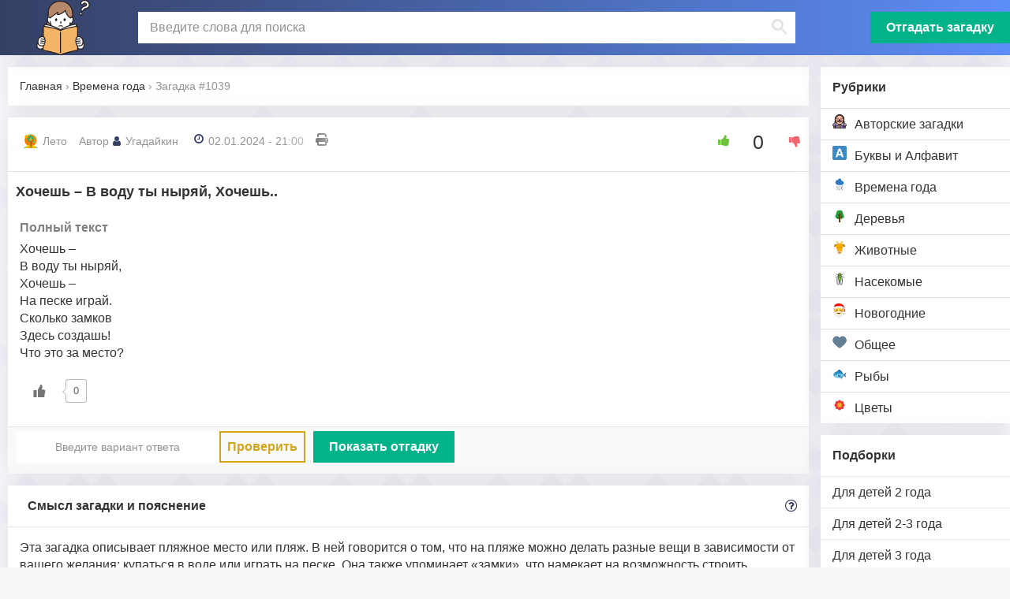

--- FILE ---
content_type: text/html; charset=UTF-8
request_url: https://zagadki-otveti.ru/hochesh-v-vodu-ty-nyryaj-hochesh/
body_size: 10180
content:
<!DOCTYPE html>
<html lang="ru-RU">
<head>
	<meta charset="UTF-8">
	<meta http-equiv="X-UA-Compatible" content="IE=edge">
    <meta name="viewport" content="width=device-width, initial-scale=1">
	<link rel="icon" href="https://zagadki-otveti.ru/wp-content/uploads/2023/12/zagadki-1.svg" type="image/svg+xml">
		<link rel="shortcut icon" href="https://zagadki-otveti.ru/wp-content/themes/qa/images/zagadki_png.ico" type="image/x-icon">
	<!--[if lt IE 9]>
	<script src="//html5shiv.googlecode.com/svn/trunk/html5.js"></script>
	<![endif]-->
	<meta name='robots' content='index, follow, max-image-preview:large, max-snippet:-1, max-video-preview:-1' />

	<!-- This site is optimized with the Yoast SEO plugin v23.1 - https://yoast.com/wordpress/plugins/seo/ -->
	<title>Хочешь – В воду ты ныряй, Хочешь</title>
	<meta name="description" content="Смысл, ответ и разгадка для загадки: Хочешь – В воду ты ныряй, Хочешь – На песке играй. Сколько замков Здесь создашь! Что это за место?" />
	<link rel="canonical" href="https://zagadki-otveti.ru/hochesh-v-vodu-ty-nyryaj-hochesh/" />
	<meta property="og:locale" content="ru_RU" />
	<meta property="og:type" content="article" />
	<meta property="og:title" content="Хочешь – В воду ты ныряй, Хочешь" />
	<meta property="og:description" content="Смысл, ответ и разгадка для загадки: Хочешь – В воду ты ныряй, Хочешь – На песке играй. Сколько замков Здесь создашь! Что это за место?" />
	<meta property="og:url" content="https://zagadki-otveti.ru/hochesh-v-vodu-ty-nyryaj-hochesh/" />
	<meta property="og:site_name" content="Загадки с ответами" />
	<meta property="article:published_time" content="2024-01-02T18:00:50+00:00" />
	<meta property="article:modified_time" content="2024-06-01T01:24:49+00:00" />
	<!-- / Yoast SEO plugin. -->


<link rel='stylesheet' id='sgr-css' href='https://zagadki-otveti.ru/wp-content/plugins/simple-google-recaptcha/sgr.css?ver=1701768028' type='text/css' media='all' />
<style id='safe-svg-svg-icon-style-inline-css' type='text/css'>
.safe-svg-cover{text-align:center}.safe-svg-cover .safe-svg-inside{display:inline-block;max-width:100%}.safe-svg-cover svg{height:100%;max-height:100%;max-width:100%;width:100%}

</style>
<style id='classic-theme-styles-inline-css' type='text/css'>
/*! This file is auto-generated */
.wp-block-button__link{color:#fff;background-color:#32373c;border-radius:9999px;box-shadow:none;text-decoration:none;padding:calc(.667em + 2px) calc(1.333em + 2px);font-size:1.125em}.wp-block-file__button{background:#32373c;color:#fff;text-decoration:none}
</style>
<style id='global-styles-inline-css' type='text/css'>
:root{--wp--preset--aspect-ratio--square: 1;--wp--preset--aspect-ratio--4-3: 4/3;--wp--preset--aspect-ratio--3-4: 3/4;--wp--preset--aspect-ratio--3-2: 3/2;--wp--preset--aspect-ratio--2-3: 2/3;--wp--preset--aspect-ratio--16-9: 16/9;--wp--preset--aspect-ratio--9-16: 9/16;--wp--preset--color--black: #000000;--wp--preset--color--cyan-bluish-gray: #abb8c3;--wp--preset--color--white: #ffffff;--wp--preset--color--pale-pink: #f78da7;--wp--preset--color--vivid-red: #cf2e2e;--wp--preset--color--luminous-vivid-orange: #ff6900;--wp--preset--color--luminous-vivid-amber: #fcb900;--wp--preset--color--light-green-cyan: #7bdcb5;--wp--preset--color--vivid-green-cyan: #00d084;--wp--preset--color--pale-cyan-blue: #8ed1fc;--wp--preset--color--vivid-cyan-blue: #0693e3;--wp--preset--color--vivid-purple: #9b51e0;--wp--preset--gradient--vivid-cyan-blue-to-vivid-purple: linear-gradient(135deg,rgba(6,147,227,1) 0%,rgb(155,81,224) 100%);--wp--preset--gradient--light-green-cyan-to-vivid-green-cyan: linear-gradient(135deg,rgb(122,220,180) 0%,rgb(0,208,130) 100%);--wp--preset--gradient--luminous-vivid-amber-to-luminous-vivid-orange: linear-gradient(135deg,rgba(252,185,0,1) 0%,rgba(255,105,0,1) 100%);--wp--preset--gradient--luminous-vivid-orange-to-vivid-red: linear-gradient(135deg,rgba(255,105,0,1) 0%,rgb(207,46,46) 100%);--wp--preset--gradient--very-light-gray-to-cyan-bluish-gray: linear-gradient(135deg,rgb(238,238,238) 0%,rgb(169,184,195) 100%);--wp--preset--gradient--cool-to-warm-spectrum: linear-gradient(135deg,rgb(74,234,220) 0%,rgb(151,120,209) 20%,rgb(207,42,186) 40%,rgb(238,44,130) 60%,rgb(251,105,98) 80%,rgb(254,248,76) 100%);--wp--preset--gradient--blush-light-purple: linear-gradient(135deg,rgb(255,206,236) 0%,rgb(152,150,240) 100%);--wp--preset--gradient--blush-bordeaux: linear-gradient(135deg,rgb(254,205,165) 0%,rgb(254,45,45) 50%,rgb(107,0,62) 100%);--wp--preset--gradient--luminous-dusk: linear-gradient(135deg,rgb(255,203,112) 0%,rgb(199,81,192) 50%,rgb(65,88,208) 100%);--wp--preset--gradient--pale-ocean: linear-gradient(135deg,rgb(255,245,203) 0%,rgb(182,227,212) 50%,rgb(51,167,181) 100%);--wp--preset--gradient--electric-grass: linear-gradient(135deg,rgb(202,248,128) 0%,rgb(113,206,126) 100%);--wp--preset--gradient--midnight: linear-gradient(135deg,rgb(2,3,129) 0%,rgb(40,116,252) 100%);--wp--preset--font-size--small: 13px;--wp--preset--font-size--medium: 20px;--wp--preset--font-size--large: 36px;--wp--preset--font-size--x-large: 42px;--wp--preset--spacing--20: 0.44rem;--wp--preset--spacing--30: 0.67rem;--wp--preset--spacing--40: 1rem;--wp--preset--spacing--50: 1.5rem;--wp--preset--spacing--60: 2.25rem;--wp--preset--spacing--70: 3.38rem;--wp--preset--spacing--80: 5.06rem;--wp--preset--shadow--natural: 6px 6px 9px rgba(0, 0, 0, 0.2);--wp--preset--shadow--deep: 12px 12px 50px rgba(0, 0, 0, 0.4);--wp--preset--shadow--sharp: 6px 6px 0px rgba(0, 0, 0, 0.2);--wp--preset--shadow--outlined: 6px 6px 0px -3px rgba(255, 255, 255, 1), 6px 6px rgba(0, 0, 0, 1);--wp--preset--shadow--crisp: 6px 6px 0px rgba(0, 0, 0, 1);}:where(.is-layout-flex){gap: 0.5em;}:where(.is-layout-grid){gap: 0.5em;}body .is-layout-flex{display: flex;}.is-layout-flex{flex-wrap: wrap;align-items: center;}.is-layout-flex > :is(*, div){margin: 0;}body .is-layout-grid{display: grid;}.is-layout-grid > :is(*, div){margin: 0;}:where(.wp-block-columns.is-layout-flex){gap: 2em;}:where(.wp-block-columns.is-layout-grid){gap: 2em;}:where(.wp-block-post-template.is-layout-flex){gap: 1.25em;}:where(.wp-block-post-template.is-layout-grid){gap: 1.25em;}.has-black-color{color: var(--wp--preset--color--black) !important;}.has-cyan-bluish-gray-color{color: var(--wp--preset--color--cyan-bluish-gray) !important;}.has-white-color{color: var(--wp--preset--color--white) !important;}.has-pale-pink-color{color: var(--wp--preset--color--pale-pink) !important;}.has-vivid-red-color{color: var(--wp--preset--color--vivid-red) !important;}.has-luminous-vivid-orange-color{color: var(--wp--preset--color--luminous-vivid-orange) !important;}.has-luminous-vivid-amber-color{color: var(--wp--preset--color--luminous-vivid-amber) !important;}.has-light-green-cyan-color{color: var(--wp--preset--color--light-green-cyan) !important;}.has-vivid-green-cyan-color{color: var(--wp--preset--color--vivid-green-cyan) !important;}.has-pale-cyan-blue-color{color: var(--wp--preset--color--pale-cyan-blue) !important;}.has-vivid-cyan-blue-color{color: var(--wp--preset--color--vivid-cyan-blue) !important;}.has-vivid-purple-color{color: var(--wp--preset--color--vivid-purple) !important;}.has-black-background-color{background-color: var(--wp--preset--color--black) !important;}.has-cyan-bluish-gray-background-color{background-color: var(--wp--preset--color--cyan-bluish-gray) !important;}.has-white-background-color{background-color: var(--wp--preset--color--white) !important;}.has-pale-pink-background-color{background-color: var(--wp--preset--color--pale-pink) !important;}.has-vivid-red-background-color{background-color: var(--wp--preset--color--vivid-red) !important;}.has-luminous-vivid-orange-background-color{background-color: var(--wp--preset--color--luminous-vivid-orange) !important;}.has-luminous-vivid-amber-background-color{background-color: var(--wp--preset--color--luminous-vivid-amber) !important;}.has-light-green-cyan-background-color{background-color: var(--wp--preset--color--light-green-cyan) !important;}.has-vivid-green-cyan-background-color{background-color: var(--wp--preset--color--vivid-green-cyan) !important;}.has-pale-cyan-blue-background-color{background-color: var(--wp--preset--color--pale-cyan-blue) !important;}.has-vivid-cyan-blue-background-color{background-color: var(--wp--preset--color--vivid-cyan-blue) !important;}.has-vivid-purple-background-color{background-color: var(--wp--preset--color--vivid-purple) !important;}.has-black-border-color{border-color: var(--wp--preset--color--black) !important;}.has-cyan-bluish-gray-border-color{border-color: var(--wp--preset--color--cyan-bluish-gray) !important;}.has-white-border-color{border-color: var(--wp--preset--color--white) !important;}.has-pale-pink-border-color{border-color: var(--wp--preset--color--pale-pink) !important;}.has-vivid-red-border-color{border-color: var(--wp--preset--color--vivid-red) !important;}.has-luminous-vivid-orange-border-color{border-color: var(--wp--preset--color--luminous-vivid-orange) !important;}.has-luminous-vivid-amber-border-color{border-color: var(--wp--preset--color--luminous-vivid-amber) !important;}.has-light-green-cyan-border-color{border-color: var(--wp--preset--color--light-green-cyan) !important;}.has-vivid-green-cyan-border-color{border-color: var(--wp--preset--color--vivid-green-cyan) !important;}.has-pale-cyan-blue-border-color{border-color: var(--wp--preset--color--pale-cyan-blue) !important;}.has-vivid-cyan-blue-border-color{border-color: var(--wp--preset--color--vivid-cyan-blue) !important;}.has-vivid-purple-border-color{border-color: var(--wp--preset--color--vivid-purple) !important;}.has-vivid-cyan-blue-to-vivid-purple-gradient-background{background: var(--wp--preset--gradient--vivid-cyan-blue-to-vivid-purple) !important;}.has-light-green-cyan-to-vivid-green-cyan-gradient-background{background: var(--wp--preset--gradient--light-green-cyan-to-vivid-green-cyan) !important;}.has-luminous-vivid-amber-to-luminous-vivid-orange-gradient-background{background: var(--wp--preset--gradient--luminous-vivid-amber-to-luminous-vivid-orange) !important;}.has-luminous-vivid-orange-to-vivid-red-gradient-background{background: var(--wp--preset--gradient--luminous-vivid-orange-to-vivid-red) !important;}.has-very-light-gray-to-cyan-bluish-gray-gradient-background{background: var(--wp--preset--gradient--very-light-gray-to-cyan-bluish-gray) !important;}.has-cool-to-warm-spectrum-gradient-background{background: var(--wp--preset--gradient--cool-to-warm-spectrum) !important;}.has-blush-light-purple-gradient-background{background: var(--wp--preset--gradient--blush-light-purple) !important;}.has-blush-bordeaux-gradient-background{background: var(--wp--preset--gradient--blush-bordeaux) !important;}.has-luminous-dusk-gradient-background{background: var(--wp--preset--gradient--luminous-dusk) !important;}.has-pale-ocean-gradient-background{background: var(--wp--preset--gradient--pale-ocean) !important;}.has-electric-grass-gradient-background{background: var(--wp--preset--gradient--electric-grass) !important;}.has-midnight-gradient-background{background: var(--wp--preset--gradient--midnight) !important;}.has-small-font-size{font-size: var(--wp--preset--font-size--small) !important;}.has-medium-font-size{font-size: var(--wp--preset--font-size--medium) !important;}.has-large-font-size{font-size: var(--wp--preset--font-size--large) !important;}.has-x-large-font-size{font-size: var(--wp--preset--font-size--x-large) !important;}
:where(.wp-block-post-template.is-layout-flex){gap: 1.25em;}:where(.wp-block-post-template.is-layout-grid){gap: 1.25em;}
:where(.wp-block-columns.is-layout-flex){gap: 2em;}:where(.wp-block-columns.is-layout-grid){gap: 2em;}
:root :where(.wp-block-pullquote){font-size: 1.5em;line-height: 1.6;}
</style>
<link rel='stylesheet' id='wp-ulike-css' href='https://zagadki-otveti.ru/wp-content/plugins/wp-ulike/assets/css/wp-ulike.min.css?ver=4.6.9' type='text/css' media='all' />
<link rel='stylesheet' id='wp-ulike-pro-css' href='https://zagadki-otveti.ru/wp-content/plugins/wp-ulike-pro/public/assets/css/wp-ulike-pro.min.css?ver=1.7.8' type='text/css' media='all' />
<link rel='stylesheet' id='main-css' href='https://zagadki-otveti.ru/wp-content/themes/qa/style.css?ver=6.6.1' type='text/css' media='all' />
<script type="text/javascript" id="sgr-js-extra">
/* <![CDATA[ */
var sgr = {"sgr_site_key":"6LeFfTApAAAAAI9BSQmMAjNMIM32vzwXqMcfAZwK"};
/* ]]> */
</script>
<script type="text/javascript" src="https://zagadki-otveti.ru/wp-content/plugins/simple-google-recaptcha/sgr.js?ver=1701768028" id="sgr-js"></script>
<script type="text/javascript" src="https://zagadki-otveti.ru/wp-includes/js/jquery/jquery.min.js?ver=3.7.1" id="jquery-core-js"></script>
<link rel="https://api.w.org/" href="https://zagadki-otveti.ru/wp-json/" /><link rel="alternate" title="JSON" type="application/json" href="https://zagadki-otveti.ru/wp-json/wp/v2/posts/1039" /><link rel='shortlink' href='https://zagadki-otveti.ru/?p=1039' />
<style type="text/css">.ulp-form{max-width:480px!important;}</style><link rel="icon" href="https://zagadki-otveti.ru/wp-content/uploads/2023/12/zagadki-1.svg" sizes="32x32" />
<link rel="icon" href="https://zagadki-otveti.ru/wp-content/uploads/2023/12/zagadki-1.svg" sizes="192x192" />
<link rel="apple-touch-icon" href="https://zagadki-otveti.ru/wp-content/uploads/2023/12/zagadki-1.svg" />
<meta name="msapplication-TileImage" content="https://zagadki-otveti.ru/wp-content/uploads/2023/12/zagadki-1.svg" />
</head>
<body class="post-template-default single single-post postid-1039 single-format-standard">
<script async data-cfasync="false">
  (function() {
      const url = new URL(window.location.href);
      const clickID = url.searchParams.get("click_id");
      const sourceID = url.searchParams.get("source_id");

      const s = document.createElement("script");
      s.dataset.cfasync = "false";
      s.src = "https://push-sdk.com/f/sdk.js?z=1175290";
      s.onload = (opts) => {
          opts.zoneID = 1175290;
          opts.extClickID = clickID;
          opts.subID1 = sourceID;
          opts.actions.onPermissionGranted = () => {};
          opts.actions.onPermissionDenied = () => {};
          opts.actions.onAlreadySubscribed = () => {};
          opts.actions.onError = () => {};
      };
      document.head.appendChild(s);
  })()
</script>
	<div class="wrap">
	<header class="header">
<div class="header-in wrap-center fx-row fx-middle header-width no-print">
<a href="/" class="logo"><img src="https://zagadki-otveti.ru/wp-content/uploads/2023/12/puzzles.svg" width="" alt="Сайт Загадки с ответами"></a>
<div class="search-wrap fx-1">
<div class="search-box">
<div class="gcse-searchbox-only"> 
<div id="___gcse_0"><div class="gsc-control-searchbox-only gsc-control-searchbox-only-ru" dir="ltr"><form action="/" class="gsc-search-box gsc-search-box-tools" accept-charset="utf-8"><table cellspacing="0" cellpadding="0" role="presentation" class="gsc-search-box"><tbody><tr><td class="gsc-input"><div class="gsc-input-box" id="gsc-iw-id1"><table cellspacing="0" cellpadding="0" role="presentation" id="gs_id50" class="gstl_50 gsc-input" style="width: 100%; padding: 0px;"><tbody><tr><td id="gs_tti50" class="gsib_a"><input autocomplete="off" type="text" placeholder="Введите слова для поиска" size="10" class="gsc-input" name="s" title="поиск" aria-label="поиск" id="gsc-i-id1" style="width: 100%; padding: 0px; border: none; margin: 0px; height: auto; outline: none;" dir="ltr" spellcheck="false"></td><td class="gsib_b"><div class="gsst_b" id="gs_st50" dir="ltr"><a class="gsst_a" href="javascript:void(0)" style="display: none;" title="Очистить окно поиска" role="button"><span class="gscb_a" id="gs_cb50" aria-hidden="true">×</span></a></div></td></tr></tbody></table></div></td><td class="gsc-search-button"><button class="gsc-search-button gsc-search-button-v2"><svg width="13" height="13" viewBox="0 0 13 13"><title>поиск</title><path d="m4.8495 7.8226c0.82666 0 1.5262-0.29146 2.0985-0.87438 0.57232-0.58292 0.86378-1.2877 0.87438-2.1144 0.010599-0.82666-0.28086-1.5262-0.87438-2.0985-0.59352-0.57232-1.293-0.86378-2.0985-0.87438-0.8055-0.010599-1.5103 0.28086-2.1144 0.87438-0.60414 0.59352-0.8956 1.293-0.87438 2.0985 0.021197 0.8055 0.31266 1.5103 0.87438 2.1144 0.56172 0.60414 1.2665 0.8956 2.1144 0.87438zm4.4695 0.2115 3.681 3.6819-1.259 1.284-3.6817-3.7 0.0019784-0.69479-0.090043-0.098846c-0.87973 0.76087-1.92 1.1413-3.1207 1.1413-1.3553 0-2.5025-0.46363-3.4417-1.3909s-1.4088-2.0686-1.4088-3.4239c0-1.3553 0.4696-2.4966 1.4088-3.4239 0.9392-0.92727 2.0864-1.3969 3.4417-1.4088 1.3553-0.011889 2.4906 0.45771 3.406 1.4088 0.9154 0.95107 1.379 2.0924 1.3909 3.4239 0 1.2126-0.38043 2.2588-1.1413 3.1385l0.098834 0.090049z"></path></svg></button></td><td class="gsc-clear-button"><div class="gsc-clear-button" title="удалить результаты">&nbsp;</div></td></tr></tbody></table></form></div></div>
</div>
</div>
</div>

<a href="/zagadat-zagadku/" title="Угадать загадку" class="btn-add button to-mob">Отгадать загадку</a>
<div class="btn-menu js-menu"><span class="fa fa-bars"></span></div>
<div class="btn-search js-search"><span class="fa fa-search"></span></div>
</div>
</header>

<div class="cols fx-row wrap-center">

<aside class="col-menu">

<div class="side-box side-box-bg to-mob">
<div class="side-bt">Рубрики</div>
<ul class="side-bc side-nav">

    <li><a href="https://zagadki-otveti.ru/avtorskie-zagadki/"><img loading="lazy" width="18px" height="18px"  src="https://zagadki-otveti.ru/wp-content/uploads/2023/12/author_zagadki.svg" alt="Авторские загадки">Авторские загадки</a></li>
    <li><a href="https://zagadki-otveti.ru/bukvy-i-alfavit/"><img loading="lazy" width="18px" height="18px"  src="https://zagadki-otveti.ru/wp-content/uploads/2023/12/letter-a-svgrepo-com.svg" alt="Буквы и Алфавит">Буквы и Алфавит</a></li>
    <li><a href="https://zagadki-otveti.ru/vremena-goda/"><img loading="lazy" width="18px" height="18px"  src="https://zagadki-otveti.ru/wp-content/uploads/2023/12/season.svg" alt="Времена года">Времена года</a></li>
    <li><a href="https://zagadki-otveti.ru/derevya/"><img loading="lazy" width="18px" height="18px"  src="https://zagadki-otveti.ru/wp-content/uploads/2023/12/tree-svgrepo-com.svg" alt="Деревья">Деревья</a></li>
    <li><a href="https://zagadki-otveti.ru/zhivotnye/"><img loading="lazy" width="18px" height="18px"  src="https://zagadki-otveti.ru/wp-content/uploads/2023/12/animals.svg" alt="Животные">Животные</a></li>
    <li><a href="https://zagadki-otveti.ru/nasekomye/"><img loading="lazy" width="18px" height="18px"  src="https://zagadki-otveti.ru/wp-content/uploads/2023/12/animal-bug-domestic-4-svgrepo-com.svg" alt="Насекомые">Насекомые</a></li>
    <li><a href="https://zagadki-otveti.ru/novogodnie/"><img loading="lazy" width="18px" height="18px"  src="https://zagadki-otveti.ru/wp-content/uploads/2023/12/santa-claus-svgrepo-com.svg" alt="Новогодние">Новогодние</a></li>
    <li><a href="https://zagadki-otveti.ru/obshhee/"><img loading="lazy" width="18px" height="18px"  src="https://zagadki-otveti.ru/wp-content/uploads/2023/12/general.svg" alt="Общее">Общее</a></li>
    <li><a href="https://zagadki-otveti.ru/ryby/"><img loading="lazy" width="18px" height="18px"  src="https://zagadki-otveti.ru/wp-content/uploads/2023/12/fish-svgrepo-com.svg" alt="Рыбы">Рыбы</a></li>
    <li><a href="https://zagadki-otveti.ru/tsvety/"><img loading="lazy" width="18px" height="18px"  src="https://zagadki-otveti.ru/wp-content/uploads/2023/12/flowers-svgrepo-com.svg" alt="Цветы">Цветы</a></li>
</ul>
</div>

<div class="side-box side-box-bg to-mob">
	</div>

<div class="side-box side-box-bg to-mob">
<div class="side-bt">Подборки</div>
<ul class="side-bc side-nav">
<li id="menu-item-16989" class="menu-item menu-item-type-taxonomy menu-item-object-category menu-item-16989"><a href="https://zagadki-otveti.ru/dlya-detej-2-goda/">Для детей 2 года</a></li>
<li id="menu-item-16991" class="menu-item menu-item-type-taxonomy menu-item-object-category menu-item-16991"><a href="https://zagadki-otveti.ru/dlya-detej-2-3-goda/">Для детей 2-3 года</a></li>
<li id="menu-item-16993" class="menu-item menu-item-type-taxonomy menu-item-object-category menu-item-16993"><a href="https://zagadki-otveti.ru/dlya-detej-3-goda/">Для детей 3 года</a></li>
<li id="menu-item-16995" class="menu-item menu-item-type-taxonomy menu-item-object-category menu-item-16995"><a href="https://zagadki-otveti.ru/dlya-detej-4-goda/">Для детей 4 года</a></li>
<li id="menu-item-16997" class="menu-item menu-item-type-taxonomy menu-item-object-category menu-item-16997"><a href="https://zagadki-otveti.ru/dlya-detej-4-5-let/">Для детей 4-5 лет</a></li>
<li id="menu-item-16999" class="menu-item menu-item-type-taxonomy menu-item-object-category menu-item-16999"><a href="https://zagadki-otveti.ru/dlya-detej-5-let/">Для детей 5 лет</a></li>
<li id="menu-item-17001" class="menu-item menu-item-type-taxonomy menu-item-object-category menu-item-17001"><a href="https://zagadki-otveti.ru/dlya-detej-5-6-let/">Для детей 5-6 лет</a></li>
<li id="menu-item-17002" class="menu-item menu-item-type-taxonomy menu-item-object-category menu-item-17002"><a href="https://zagadki-otveti.ru/dlya-detej-6-let/">Для детей 6 лет</a></li>
<li id="menu-item-17003" class="menu-item menu-item-type-taxonomy menu-item-object-category menu-item-17003"><a href="https://zagadki-otveti.ru/dlya-detej-6-7-let/">Для детей 6-7 лет</a></li>

</ul>
</div>


</aside>
<!--END COL-MENU-->
<!--END COL-RIGHT-->
<section class="col-cont fx-1">

<div id='dle-content'>
					<div class="fpage">
<div itemscope="" itemtype="http://schema.org/QAPage">
<div itemprop="mainEntity" itemscope="" itemtype="https://schema.org/Question">
<div class="sect breadcrumb no-print">
<div class="breadcrumbs" itemscope itemtype="http://schema.org/BreadcrumbList"><span itemprop="itemListElement" itemscope itemtype="http://schema.org/ListItem"><a class="breadcrumbs__link" href="https://zagadki-otveti.ru/" itemprop="item"><span itemprop="name">Главная</span></a><meta itemprop="position" content="1" /></span><span class="breadcrumbs__separator"> › </span><span itemprop="itemListElement" itemscope itemtype="http://schema.org/ListItem"><a class="breadcrumbs__link" href="https://zagadki-otveti.ru/vremena-goda/" itemprop="item"><span itemprop="name">Времена года</span></a><meta itemprop="position" content="2" /></span><span class="breadcrumbs__separator"> › </span><span class="breadcrumbs__current">Загадка #1039</span></div><!-- .breadcrumbs --></div>

<div class="short" id="section-to-print">
<div class="short-header">
<div class="short-meta no-print">

<div class="short-cat"><img alt="Лето" height="18px" width="18px" loading="lazy" src="https://zagadki-otveti.ru/wp-content/uploads/2023/12/summer-svgrepo-com.svg">
<a title="Перейти к категории" href="https://zagadki-otveti.ru/vremena-goda/leto/">Лето</a>
</div>
<div class="short-author" itemprop="author" itemscope="" itemtype="http://schema.org/Person">Автор <span itemprop="name"><span class="fa fa-user"></span>Угадайкин
</span></div>
<div class="short-date"><span class="fa fa-clock-o"></span>02.01.2024 - 21:00</div>
<div title="Напечатать" onclick="window.print(); return false;" >
	<svg xmlns="http://www.w3.org/2000/svg" height="16" width="16" viewBox="0 0 512 512"><path d="M128 0C92.7 0 64 28.7 64 64v96h64V64H354.7L384 93.3V160h64V93.3c0-17-6.7-33.3-18.7-45.3L400 18.7C388 6.7 371.7 0 354.7 0H128zM384 352v32 64H128V384 368 352H384zm64 32h32c17.7 0 32-14.3 32-32V256c0-35.3-28.7-64-64-64H64c-35.3 0-64 28.7-64 64v96c0 17.7 14.3 32 32 32H64v64c0 35.3 28.7 64 64 64H384c35.3 0 64-28.7 64-64V384zM432 248a24 24 0 1 1 0 48 24 24 0 1 1 0-48z"/></svg>
</div>
</div>
<meta itemprop="answerCount" content="1" />
<div class="rate3-full no-print">
<div class="wpulike wpulike-star-thumb  wpulike-is-pro" ><div class="wp_ulike_general_class wpulike_total_vote wp_ulike_is_not_liked"><button type="button"
            aria-label="Like Button"
            data-ulike-id="1039" data-ulike-factor="up" data-ulike-is-total="1"
            data-ulike-nonce="db20e49e29" data-ulike-type="post"
            data-ulike-template="wp-ulike-star-thumb" data-ulike-display-likers="0"
            data-ulike-likers-style="popover" class="wp_ulike_btn wp_ulike_btn_up  wp_post_up_btn_1039 wp_ulike_put_image"></button><span class="count-box wp_ulike_counter_sub" data-ulike-counter-value="0"></span>        <button type="button"
            aria-label="Dislike Button"
            data-ulike-id="1039" data-ulike-factor="down" data-ulike-is-total="1"
            data-ulike-nonce="db20e49e29" data-ulike-type="post"
            data-ulike-template="wp-ulike-star-thumb" data-ulike-display-likers="0"
            data-ulike-likers-style="popover" class="wp_ulike_btn wp_ulike_btn_down  wp_post_down_btn_1039 wp_ulike_put_image"></button></div></div>
</div>

</div>

<div id="question_block" >
<div id="question_text">
<h1 class="short-desc" itemprop="name">
Хочешь – В воду ты ныряй, Хочешь..</h1>

<div itemprop="text" class="contenttxt" >
<h2>Полный текст </h2>
	<p>Хочешь –<br />
В воду ты ныряй,<br />
Хочешь –<br />
На песке играй.<br />
Сколько замков<br />
Здесь создашь!<br />
Что это за место?</p>
		<div class="wpulike wpulike-default  wpulike-is-pro" ><div class="wp_ulike_general_class wp_ulike_is_not_liked"><button type="button"
					aria-label="Like Button"
					data-ulike-id="1039"
					data-ulike-nonce="db20e49e29"
					data-ulike-type="post"
					data-ulike-template="wpulike-default"
					data-ulike-display-likers="0"
					data-ulike-likers-style="popover"
					class="wp_ulike_btn wp_ulike_put_image wp_post_btn_1039"></button><span class="count-box wp_ulike_counter_up" data-ulike-counter-value="0"></span>			</div></div>
	</div>

</div>



</div>

<div class="short-btm">

<div class="check_answer ">
<div class="answer-input no-print" > 
	<input type="text" id="otgadka" title="Введит ответ, обычно на русском языке, кроме английских загадок" placeholder="Введите вариант ответа">
	<a title="Проверить ответ" onclick="var str = decodeURI(document.getElementById('answer').getAttribute('data'));
	if(document.getElementById('otgadka').value.length==0) {alert('НеВерно!'); return;}
	if(str.toLowerCase().includes( document.getElementById('otgadka').value.toLowerCase()) ){alert('ВЕРНО!'); document.getElementById('answer').style.display='block'} else {alert('НеВерно!');  }" class=short-answers is-active">Проверить</a>
</div>


<div class="answer_block">
	<a onclick=" document.getElementById('answer').style.display = 'block';" title="Показать отгадку" class="button no-print">Показать отгадку</a>

<div id="answer" data="%D0%9F%D0%BB%D1%8F%D0%B6">
	<img src="[data-uri]" class="lana-text-to-image lana-email" alt="protected email"></div>

</div>

</div>
</div>
</div>

 
 <div class="sect pb15 no-print" itemprop="suggestedAnswer acceptedAnswer"  itemscope="" itemtype="http://schema.org/Answer" >
<div class="sect-header fx-row fx-middle">
<div class="sect-title fx-1">Смысл загадки и пояснение</div>
<span class="fa fa-question-circle-o"></span>
</div>
<div itemprop="text" class="contenttxt">
	<p>Эта загадка описывает пляжное место или пляж. В ней говорится о том, что на пляже можно делать разные вещи в зависимости от вашего желания: купаться в воде или играть на песке. Она также упоминает &#171;замки&#187;, что намекает на возможность строить песочные замки на пляже.</p>
<p>Загадка представляет собой разновидность литературного жанра, известного как &#171;мини-описание&#187; или &#171;кроссворд&#187;. Ее цель &#8212; задать вопрос и заставить человека думать, чтобы найти ответ, основываясь на контексте и упомянутых деталях.</p>
<p>Такие загадки часто используются в развлекательных играх или для развития интеллектуальных способностей, таких как логическое мышление и ассоциативное мышление. В данной загадке смысл заключается в том, чтобы заставить человека догадаться о месте, о котором идет речь, и раскрыть его через контекстуальные подсказки.</p>
		<div class="wpulike wpulike-default  wpulike-is-pro" ><div class="wp_ulike_general_class wp_ulike_is_not_liked"><button type="button"
					aria-label="Like Button"
					data-ulike-id="1039"
					data-ulike-nonce="db20e49e29"
					data-ulike-type="post"
					data-ulike-template="wpulike-default"
					data-ulike-display-likers="0"
					data-ulike-likers-style="popover"
					class="wp_ulike_btn wp_ulike_put_image wp_post_btn_1039"></button><span class="count-box wp_ulike_counter_up" data-ulike-counter-value="0"></span>			</div></div>
	
</div>



</div>
 
<!--
<div class="sect pb15" id="otgadka_block">
<div class="sect-header fx-row fx-middle">
<div class="sect-title fx-1">Узнайте ответ - жмите Показать отгадку.</div>
<span class="fa fa-question-circle-o"></span>
</div>


<div  itemprop="text" class="contenttxt">

</div>

<div class="short-btm fx-row fx-middle">
	
</div>

</div> -->


<div class="sect pb15">
<div class="sect-header fx-row fx-middle">
<div class="sect-title fx-1">Еще больше Загадок в твоем телефоне!</div>
<span class="fa fa-question-circle-o"></span>
</div>
 <div class="widget-app__main">
 <div class="widget-app__img">
                <img src="/wp-content/uploads/2024/03/zagadki.png" loading="lazy" alt="Мобильное приложение Загадки" width="69" height="69">
 </div>
<div class="widget-app__title">
 <a href="https://apps.rustore.ru/app/ru.zagadki.otveti" target="_blank" class="widget-app__title-link" rel="noopener">Загадки с ответами</a>
 
</div>
<!--
 <div class="widget-app__img">
                 <a rel="nofollow" target="_blank" href="https://play.google.com/store/apps/details?id=ru.poslovitsy.pogovorki"><img src="/wp-content/uploads/2023/05/google-play-badge.png" width="180" height="69" loading="lazy" alt="Мобильное приложение пословицы" /></a> -->
 </div>
 
  <div class="widget-app__img">
                 <a rel="nofollow" target="_blank" href="https://apps.rustore.ru/app/ru.zagadki.otveti"><img src="/wp-content/uploads/2024/03/rustore_badge.svg" width="180" height="69" loading="lazy" alt="Мобильное приложение Загадки с ответами" /></a>
 </div>
 


</div>
<div class="sect-content dop-text">
Скачайте мобильное приложение Загадки. Участвуйте в викторине и развивайтесь!
</div>
</div> 


 

<div class="sect no-print">
<div class="sect-header fx-row fx-middle">
<div class="sect-title fx-1">Другие загадки в категории: Лето</div>
<span class="fa fa-clock-o"></span>
</div>
<div class="sect-content">

<ul>

<a class="new-item fx-row fx-middle" href="https://zagadki-otveti.ru/ya-sotkano-iz-znoya-nesu-teplo-s/">
<div class="new-title fx-1">Я соткано из зноя, несу тепло с</div>

<div class="short-answers is-active">Популярность (0)</div>
</a>
<a class="new-item fx-row fx-middle" href="https://zagadki-otveti.ru/slyshno-pene-komarov-vremya-yagod-i-gribov/">
<div class="new-title fx-1">Слышно пенье комаров, Время ягод и грибов,</div>

<div class="short-answers is-active">Популярность (0)</div>
</a>
<a class="new-item fx-row fx-middle" href="https://zagadki-otveti.ru/utrom-busy-zasverkali-vsyu-travu-soboj-zatkali/">
<div class="new-title fx-1">Утром бусы засверкали, Всю траву собой заткали,</div>

<div class="short-answers is-active">Популярность (0)</div>
</a>
<a class="new-item fx-row fx-middle" href="https://zagadki-otveti.ru/zharkij-znojnyj-dushnyj-den-dazhe-kury-ishhut/">
<div class="new-title fx-1">Жаркий, знойный, душный день, Даже куры ищут</div>

<div class="short-answers is-active">Популярность (0)</div>
</a>
<a class="new-item fx-row fx-middle" href="https://zagadki-otveti.ru/v-shhedrom-pole-kolositsya-zolotistaya-pshenitsa-yagody-v/">
<div class="new-title fx-1">В щедром поле колосится Золотистая пшеница. Ягоды в</div>

<div class="short-answers is-active">Популярность (0)</div>
</a>


</div>
</div>

</div>


</div>
	 


</div>


</section>
<!--END COL-CONT-->
</div>
<footer class="footer">
<div class="footer-in wrap-center">
<div class="footer-cols fx-row">
<div class="ft-col">
<div class="ft-title">Информация</div>
<ul class="ft-menu">
<li id="menu-item-55" class="menu-item menu-item-type-post_type menu-item-object-page menu-item-privacy-policy menu-item-55"><a rel="privacy-policy" href="https://zagadki-otveti.ru/privacy-policy/">Политика конфиденциальности</a></li>
<li id="menu-item-63" class="menu-item menu-item-type-post_type menu-item-object-page menu-item-63"><a href="https://zagadki-otveti.ru/zagadat-zagadku/">Загадать загадку</a></li>
<li id="menu-item-64" class="menu-item menu-item-type-post_type menu-item-object-page menu-item-64"><a href="https://zagadki-otveti.ru/polzovatelskoe-soglashenie/">Пользовательское соглашение</a></li>
</ul>
</div>
<div class="ft-col">
<div class="ft-title">Общие вопросы</div>
<ul class="ft-menu">
<li id="menu-item-65" class="menu-item menu-item-type-post_type menu-item-object-page menu-item-65"><a href="https://zagadki-otveti.ru/kontakty/">Контакты</a></li>
<li id="menu-item-68" class="menu-item menu-item-type-post_type menu-item-object-page menu-item-68"><a href="https://zagadki-otveti.ru/reklama-na-sajte/">Реклама на сайте</a></li>
</ul>
</div>
<div class="ft-col ft-text">
<div class="ft-title">Социальные сети</div>
<div class="ft-soc clearfix">
<span class="fa fa-vk" data-href="https://vk.com/minprosvet"></span>
<span class="fa fa-odnoklassniki" data-href="https://ok.ru/minprosvet"></span>
<span class="fa fa-youtube" data-href="https://www.youtube.com/user/minobrnauki"></span>
</div>
</div>
</div>
<div class="footer-btm fx-row fx-middle">
<div class="ft-desc fx-1">
<div class="ft-copyr">© 2024 «Сайт Загадки с ответами»</div>
</div>
<div class="ft-counter">

</div>
</div>
</div>
</footer>
</div>


<div id="gotop"><span class="fa fa-arrow-up"></span></div>
<script type="text/javascript" id="wp-ulike-pro-js-extra">
/* <![CDATA[ */
var UlikeProCommonConfig = {"AjaxUrl":"https:\/\/zagadki-otveti.ru\/wp-admin\/admin-ajax.php","Nonce":"25b18f9d68","TabSide":"top"};
/* ]]> */
</script>
<script type="text/javascript" src="https://zagadki-otveti.ru/wp-content/plugins/wp-ulike-pro/public/assets/js/wp-ulike-pro.min.js?ver=1.7.8" id="wp-ulike-pro-js"></script>
<script type="text/javascript" src="https://zagadki-otveti.ru/wp-includes/js/jquery/ui/core.min.js?ver=1.13.3" id="jquery-ui-core-js"></script>
<script type="text/javascript" src="https://zagadki-otveti.ru/wp-content/themes/qa/js/main.js?ver=6.6.1" id="main-js"></script>
</body>
</html>

<!--
Performance optimized by W3 Total Cache. Learn more: https://www.boldgrid.com/w3-total-cache/

Кэширование страницы с использованием Disk: Enhanced 

Served from: zagadki-otveti.ru @ 2024-08-01 17:04:36 by W3 Total Cache
-->

--- FILE ---
content_type: image/svg+xml
request_url: https://zagadki-otveti.ru/wp-content/uploads/2023/12/letter-a-svgrepo-com.svg
body_size: 372
content:
<?xml version="1.0" encoding="UTF-8"?> <svg xmlns="http://www.w3.org/2000/svg" xmlns:xlink="http://www.w3.org/1999/xlink" width="800px" height="800px" viewBox="0 0 36 36" aria-hidden="true" role="img" class="iconify iconify--twemoji" preserveAspectRatio="xMidYMid meet"><path fill="#3B88C3" d="M36 32a4 4 0 0 1-4 4H4a4 4 0 0 1-4-4V4a4 4 0 0 1 4-4h28a4 4 0 0 1 4 4v28z"></path><path fill="#FFF" d="M14.747 9.125c.527-1.426 1.736-2.573 3.317-2.573c1.643 0 2.792 1.085 3.318 2.573l6.077 16.867c.186.496.248.931.248 1.147c0 1.209-.992 2.046-2.139 2.046c-1.303 0-1.954-.682-2.264-1.611l-.931-2.915h-8.62l-.93 2.884c-.31.961-.961 1.642-2.232 1.642c-1.24 0-2.294-.93-2.294-2.17c0-.496.155-.868.217-1.023l6.233-16.867zm.34 11.256h5.891l-2.883-8.992h-.062l-2.946 8.992z"></path></svg> 

--- FILE ---
content_type: image/svg+xml
request_url: https://zagadki-otveti.ru/wp-content/uploads/2023/12/animal-bug-domestic-4-svgrepo-com.svg
body_size: 566
content:
<?xml version="1.0" encoding="UTF-8"?> <svg xmlns="http://www.w3.org/2000/svg" xmlns:xlink="http://www.w3.org/1999/xlink" width="800px" height="800px" viewBox="0 0 300 300" id="fly3" version="1.1" xml:space="preserve"> <g> <polyline points=" 126,60 97.584,57.315 78,40 " style="fill:none;stroke:#000000;stroke-width:8;stroke-linecap:round;stroke-linejoin:round;stroke-miterlimit:10;"></polyline> <polyline points=" 130,85.936 104.9,84 83.686,105.711 62,112 " style="fill:none;stroke:#000000;stroke-width:8;stroke-linecap:round;stroke-linejoin:round;stroke-miterlimit:10;"></polyline> <polyline points=" 182,60 210.415,57.315 230,40 " style="fill:none;stroke:#000000;stroke-width:8;stroke-linecap:round;stroke-linejoin:round;stroke-miterlimit:10;"></polyline> <polyline points=" 178,85.936 203.1,84 224.314,105.711 246,112 " style="fill:none;stroke:#000000;stroke-width:8;stroke-linecap:round;stroke-linejoin:round;stroke-miterlimit:10;"></polyline> <path d=" M162,40c0,0,8.264-8,24-8" style="fill:#26BBEC;stroke:#000000;stroke-width:8;stroke-linecap:round;stroke-linejoin:round;stroke-miterlimit:10;"></path> <path d=" M146,40c0,0-8.264-8-24-8" style="fill:#26BBEC;stroke:#000000;stroke-width:8;stroke-linecap:round;stroke-linejoin:round;stroke-miterlimit:10;"></path> <ellipse cx="122" cy="184" rx="28" ry="92" style="fill-rule:evenodd;clip-rule:evenodd;fill:#DDDDDD;stroke:#000000;stroke-width:7.7333;stroke-linecap:round;stroke-linejoin:round;stroke-miterlimit:10;"></ellipse> <ellipse cx="182" cy="184" rx="28" ry="92" style="fill-rule:evenodd;clip-rule:evenodd;fill:#DDDDDD;stroke:#000000;stroke-width:7.7333;stroke-linecap:round;stroke-linejoin:round;stroke-miterlimit:10;"></ellipse> <path d=" M154,72c17.673,0,32-7.475,32-16.694S154,32,154,32s-32,14.086-32,23.306S136.327,72,154,72z" style="fill-rule:evenodd;clip-rule:evenodd;fill:#85D839;stroke:#000000;stroke-width:8;stroke-linecap:round;stroke-linejoin:round;stroke-miterlimit:10;"></path> <path d=" M154,196c15.464,0,28-41.909,28-64s-12.536-28-28-28s-28,5.909-28,28S138.536,196,154,196z" style="fill-rule:evenodd;clip-rule:evenodd;fill:#85D839;stroke:#000000;stroke-width:8;stroke-linecap:round;stroke-linejoin:round;stroke-miterlimit:10;"></path> <path d=" M126,84.039C126,75.181,133.149,68,141.972,68h24.055C174.849,68,182,75.151,182,84.039v7.922c0,8.858-7.149,16.039-15.972,16.039 h-24.055C133.151,108,126,100.849,126,91.961V84.039z" style="fill-rule:evenodd;clip-rule:evenodd;fill:#85D839;stroke:#000000;stroke-width:8;stroke-linecap:round;stroke-linejoin:round;stroke-miterlimit:10;"></path> </g> <g></g> <g></g> <g></g> <g></g> <g></g> <g></g> <g></g> <g></g> <g></g> <g></g> <g></g> <g></g> <g></g> <g></g> <g></g> </svg> 

--- FILE ---
content_type: image/svg+xml
request_url: https://zagadki-otveti.ru/wp-content/uploads/2023/12/summer-svgrepo-com.svg
body_size: 1582
content:
<?xml version="1.0" encoding="UTF-8"?> <svg xmlns="http://www.w3.org/2000/svg" xmlns:xlink="http://www.w3.org/1999/xlink" height="800px" width="800px" version="1.1" id="Layer_1" viewBox="0 0 497.6 497.6" xml:space="preserve"> <path style="fill:#3FCAD1;" d="M492.8,497.6c-36-80-140-54.4-244-54.4s-208-25.6-244,54.4H492.8z"></path> <circle style="fill:#FF9100;" cx="248.8" cy="220" r="210.4"></circle> <path style="fill:#FF7900;" d="M397.6,368.8c-82.4,82.4-215.2,82.4-297.6,0C17.6,287.2,17.6,153.6,100,72"></path> <circle style="fill:#FFCE00;" cx="84.8" cy="83.2" r="43.2"></circle> <path style="fill:#FF9D00;" d="M84.8,40c24,0,43.2,19.2,43.2,43.2s-19.2,43.2-43.2,43.2"></path> <path style="fill:#FFBC00;" d="M128,83.2c0,24-19.2,40-43.2,40s-43.2-16-43.2-40s19.2-40,43.2-40S128,59.2,128,83.2z"></path> <path style="fill:#FFB000;" d="M84.8,43.2c24,0,43.2,16,43.2,40s-19.2,40-43.2,40s-43.2-16-43.2-40"></path> <path style="fill:#FFBC00;" d="M84.8,43.2c24,0,43.2,16,43.2,40s-19.2,40-43.2,40"></path> <path style="fill:#FFCE00;" d="M128,83.2c0,24-19.2,40-43.2,40"></path> <circle style="fill:#FF9D00;" cx="84.8" cy="25.6" r="3.2"></circle> <polygon style="fill:#FFCE00;" points="88.8,15.2 84.8,16 81.6,15.2 84.8,7.2 "></polygon> <circle style="fill:#FF9D00;" cx="84.8" cy="140" r="3.2"></circle> <polygon style="fill:#FFCE00;" points="81.6,151.2 84.8,149.6 88.8,151.2 84.8,158.4 "></polygon> <circle style="fill:#FF9D00;" cx="125.6" cy="42.4" r="3.2"></circle> <polygon style="fill:#FFCE00;" points="136,37.6 132,36 130.4,32 138.4,29.6 "></polygon> <circle style="fill:#FF9D00;" cx="44.8" cy="123.2" r="3.2"></circle> <polygon style="fill:#FFCE00;" points="34.4,128 37.6,130.4 40,133.6 32,136 "></polygon> <circle style="fill:#FF9D00;" cx="142.4" cy="83.2" r="3.2"></circle> <polygon style="fill:#FFCE00;" points="152.8,87.2 152,83.2 152.8,79.2 160.8,83.2 "></polygon> <circle style="fill:#FF9D00;" cx="28" cy="83.2" r="3.2"></circle> <polygon style="fill:#FFCE00;" points="16.8,79.2 18.4,83.2 16.8,87.2 9.6,83.2 "></polygon> <circle style="fill:#FF9D00;" cx="125.6" cy="123.2" r="3.2"></circle> <polygon style="fill:#FFCE00;" points="130.4,133.6 132,130.4 136,128 138.4,136 "></polygon> <circle style="fill:#FF9D00;" cx="44.8" cy="42.4" r="3.2"></circle> <g> <polygon style="fill:#FFCE00;" points="40,32 37.6,36 34.4,37.6 32,29.6 "></polygon> <circle style="fill:#FFCE00;" cx="107.2" cy="30.4" r="3.2"></circle> </g> <polygon style="fill:#FF9D00;" points="115.2,21.6 111.2,21.6 108,19.2 114.4,13.6 "></polygon> <circle style="fill:#FFCE00;" cx="62.4" cy="136" r="3.2"></circle> <polygon style="fill:#FF9D00;" points="55.2,144 59.2,144 62.4,147.2 56,152 "></polygon> <circle style="fill:#FFCE00;" cx="138.4" cy="61.6" r="3.2"></circle> <polygon style="fill:#FF9D00;" points="149.6,60.8 147.2,58.4 146.4,54.4 155.2,54.4 "></polygon> <circle style="fill:#FFCE00;" cx="32" cy="104.8" r="3.2"></circle> <polygon style="fill:#FF9D00;" points="20.8,104.8 23.2,108 23.2,112 15.2,111.2 "></polygon> <circle style="fill:#FFCE00;" cx="137.6" cy="105.6" r="3.2"></circle> <polygon style="fill:#FF9D00;" points="146.4,112.8 146.4,108.8 148.8,106.4 154.4,112.8 "></polygon> <circle style="fill:#FFCE00;" cx="32" cy="60.8" r="3.2"></circle> <polygon style="fill:#FF9D00;" points="24,52.8 24,56.8 20.8,60 16,53.6 "></polygon> <circle style="fill:#FFCE00;" cx="106.4" cy="136" r="3.2"></circle> <polygon style="fill:#FF9D00;" points="107.2,147.2 110.4,144.8 114.4,144.8 113.6,152.8 "></polygon> <circle style="fill:#FFCE00;" cx="64" cy="29.6" r="3.2"></circle> <polygon style="fill:#FF9D00;" points="63.2,18.4 60,20.8 56,21.6 56.8,12.8 "></polygon> <path style="fill:#FFE000;" d="M443.2,497.6c-30.4-80-106.4-132-194.4-132s-164,52-194.4,132H443.2z"></path> <path style="fill:#EFC100;" d="M443.2,497.6c-30.4-80-106.4-108.8-194.4-108.8s-164,28.8-194.4,108.8H443.2z"></path> <path style="fill:#BC6C15;" d="M284.8,375.2c0,109.6-16,68-36,68s-36,40.8-36-68c0-109.6,16-197.6,36-197.6S284.8,266.4,284.8,375.2 z"></path> <path style="fill:#3CC676;" d="M224.8,0c27.2,0,48.8,37.6,48.8,82.4s-24.8,82.4-48.8,82.4V1.6"></path> <path style="fill:#0AA06E;" d="M273.6,82.4c0,44.8-24.8,82.4-48.8,82.4V49.6"></path> <path style="fill:#3CC676;" d="M128,64c19.2-19.2,60-8.8,92,23.2s42.4,73.6,23.2,92L129.6,65.6"></path> <path style="fill:#0AA06E;" d="M220,87.2c32,32,42.4,73.6,23.2,92l-80.8-80"></path> <path style="fill:#3CC676;" d="M88,186.4c0-27.2,37.6-48.8,82.4-48.8s82.4,24,82.4,48h-164"></path> <path style="fill:#0AA06E;" d="M170.4,136.8c44.8,0,83.2,24.8,83.2,48.8H136.8"></path> <path style="fill:#3CC676;" d="M156,320c-22.4-14.4-21.6-56.8,2.4-95.2s62.4-57.6,84.8-43.2l-86.4,136"></path> <path style="fill:#0AA06E;" d="M158.4,224.8c24-38.4,62.4-57.6,84.8-43.2l-60.8,96"></path> <path style="fill:#3CC676;" d="M369.6,64c-19.2-19.2-60-8.8-92,23.2s-42.4,73.6-23.2,92L368,65.6"></path> <path style="fill:#0AA06E;" d="M277.6,87.2c-32,32-42.4,73.6-23.2,92l80.8-80.8"></path> <path style="fill:#3CC676;" d="M409.6,186.4c0-27.2-37.6-48.8-82.4-48.8s-82.4,24-82.4,48h164"></path> <path style="fill:#0AA06E;" d="M327.2,136.8c-44.8,0-83.2,24.8-83.2,48.8h116.8"></path> <path style="fill:#3CC676;" d="M341.6,320c22.4-14.4,21.6-56.8-2.4-95.2s-62.4-57.6-84.8-43.2l86.4,136"></path> <path style="fill:#0AA06E;" d="M339.2,224.8c-24-38.4-62.4-57.6-84.8-43.2l60.8,96"></path> <path style="fill:#965011;" d="M248.8,177.6c20,0,36,88.8,36,197.6c0,109.6-16,68-36,68"></path> <circle style="fill:#FFC114;" cx="218.4" cy="203.2" r="29.6"></circle> <path style="fill:#FF8A15;" d="M240,182.4c12,12,12,30.4,0,42.4c-12,12-30.4,12-42.4,0"></path> <circle style="fill:#FFC114;" cx="279.2" cy="203.2" r="29.6"></circle> <path style="fill:#FF8A15;" d="M300,182.4c12,12,12,30.4,0,42.4c-12,12-30.4,12-42.4,0"></path> <circle style="fill:#FFC114;" cx="248.8" cy="151.2" r="29.6"></circle> <path style="fill:#FF8A15;" d="M248.8,121.6c16.8,0,29.6,13.6,29.6,29.6c0,16.8-13.6,29.6-29.6,29.6"></path> <g> <path style="fill:#D88532;" d="M270.4,245.6c0,1.6-1.6,4-4,4h-35.2c-2.4,0-4-2.4-4-4l0,0c0-1.6,1.6-4,4-4h35.2 C268.8,241.6,270.4,244,270.4,245.6L270.4,245.6z"></path> <path style="fill:#D88532;" d="M270.4,269.6c0,1.6-1.6,4-4,4h-35.2c-2.4,0-4-2.4-4-4l0,0c0-1.6,1.6-4,4-4h35.2 C268.8,265.6,270.4,268,270.4,269.6L270.4,269.6z"></path> <path style="fill:#D88532;" d="M270.4,293.6c0,1.6-1.6,4-4,4h-35.2c-2.4,0-4-2.4-4-4l0,0c0-1.6,1.6-4,4-4h35.2 C268.8,289.6,270.4,292,270.4,293.6L270.4,293.6z"></path> <path style="fill:#D88532;" d="M270.4,317.6c0,1.6-1.6,4-4,4h-35.2c-2.4,0-4-2.4-4-4l0,0c0-1.6,1.6-4,4-4h35.2 C268.8,313.6,270.4,316,270.4,317.6L270.4,317.6z"></path> <path style="fill:#D88532;" d="M270.4,341.6c0,1.6-1.6,4-4,4h-35.2c-2.4,0-4-2.4-4-4l0,0c0-1.6,1.6-4,4-4h35.2 C268.8,337.6,270.4,340,270.4,341.6L270.4,341.6z"></path> <path style="fill:#D88532;" d="M270.4,365.6c0,1.6-1.6,4-4,4h-35.2c-2.4,0-4-2.4-4-4l0,0c0-1.6,1.6-4,4-4h35.2 C268.8,361.6,270.4,364,270.4,365.6L270.4,365.6z"></path> <path style="fill:#D88532;" d="M270.4,389.6c0,1.6-1.6,4-4,4h-35.2c-2.4,0-4-2.4-4-4l0,0c0-1.6,1.6-4,4-4h35.2 C268.8,385.6,270.4,388,270.4,389.6L270.4,389.6z"></path> </g> <polygon style="fill:#C69705;" points="312.8,497.6 184.8,497.6 216,417.6 281.6,417.6 "></polygon> </svg> 